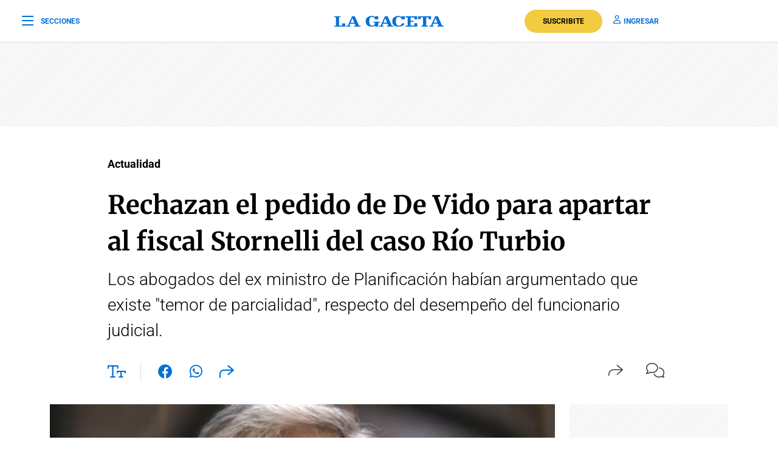

--- FILE ---
content_type: text/html; charset=utf-8
request_url: https://www.google.com/recaptcha/api2/aframe
body_size: 135
content:
<!DOCTYPE HTML><html><head><meta http-equiv="content-type" content="text/html; charset=UTF-8"></head><body><script nonce="o1Klu5N-N7nwHfu_dxDfMA">/** Anti-fraud and anti-abuse applications only. See google.com/recaptcha */ try{var clients={'sodar':'https://pagead2.googlesyndication.com/pagead/sodar?'};window.addEventListener("message",function(a){try{if(a.source===window.parent){var b=JSON.parse(a.data);var c=clients[b['id']];if(c){var d=document.createElement('img');d.src=c+b['params']+'&rc='+(localStorage.getItem("rc::a")?sessionStorage.getItem("rc::b"):"");window.document.body.appendChild(d);sessionStorage.setItem("rc::e",parseInt(sessionStorage.getItem("rc::e")||0)+1);localStorage.setItem("rc::h",'1768637196662');}}}catch(b){}});window.parent.postMessage("_grecaptcha_ready", "*");}catch(b){}</script></body></html>

--- FILE ---
content_type: application/javascript
request_url: https://www.lagaceta.com.ar/assets/2022/js/controller.min.v3.8.js
body_size: 5634
content:
function showloading(){if(document.getElementById("dloading"))document.getElementById("dloading").style.display="block";else{var e=document.createElement("div");e.setAttribute("id","dloading"),e.style.cssText="width: 100%; height: 100%; z-index: 10009; top: 0px; left: 0px; background: rgba(255,255,255,.7); position: fixed; overflow: hidden; text-align: center";var t=document.createElement("img");t.setAttribute("src",URL_ACTUAL+"images/loading.gif"),t.setAttribute("style","position:relative;top:45%;"),e.appendChild(t),document.getElementsByTagName("body")[0].appendChild(e)}}function hideloading(){document.getElementById("dloading")&&(document.getElementById("dloading").style.display="none")}var wall_chequeado=!1;function wallChequed(e){wall_chequeado||(dataLayer.push({event:"SuscriptionVirtualPageview",virtualPageURL:e}),console.log("PageURL: "+e),wall_chequeado=!0)}function scrollBar(){var e=window.scrollY,t=document.querySelector("#header"),n=document.querySelector("#addTop"),s=!1,a=!1,o=!1,i=!1,r=20;t.classList.contains("is-home")?a=!0:t.classList.contains("is-home-m")?(o=!0,i=!0):t.classList.contains("is-mobile")&&(i=!0),t.classList.contains("esp")&&(s=!0),window.addEventListener("scroll",(function(){var l=window.scrollY;if(a)r=600,window.scrollY>600&&(t.classList.add("sticky","small"),document.body.style.paddingTop="265px"),window.scrollY<=600&&(t.classList.remove("sticky","small"),document.body.style.paddingTop="0px");else{if(o)var d=148;else d=1;window.scrollY>d?(t.classList.add("sticky"),i&&t.classList.add("is-up"),o?(document.body.style.paddingTop="130px",n&&(n.style.visibility="hidden")):i&&n&&(n.style.marginTop="70px")):(t.classList.remove("sticky"),i&&t.classList.remove("is-up"),o?(document.body.style.paddingTop="0px",n&&(n.style.visibility="visible")):i&&n&&(n.style.marginTop="0px"))}l>e?(i||t.classList.remove("is-up"),s&&(t.classList.add("esp"),document.querySelector("#brandHeader").src=URL_ACTUAL+"assets/2022/images/brandw.svg")):e>l&&(window.scrollY>r?(i||t.classList.add("is-up"),s&&(t.classList.remove("esp"),document.querySelector("#brandHeader").src=URL_ACTUAL+"assets/2022/images/brand.svg")):(i||t.classList.remove("is-up"),s&&(t.classList.add("esp"),document.querySelector("#brandHeader").src=URL_ACTUAL+"assets/2022/images/brandw.svg"))),e=l<=0?0:l}))}function share(e){var t=new Object;t.width=700,t.height=435,now=new Date;now.getTime();if("Netscape"==navigator.appName){t.left=window.screenX+(window.outerWidth-t.width)/2,t.top=window.screenY+(window.outerHeight-t.height)/2;var n="screenX="+t.left+",screenY="+t.top+",resizable=no,width="+t.width+",height="+t.height+",scrollbars=yes,menubar=no,location=no,toolbar=no,status=no,directories=no"}else if(document.all){t.left=(screen.width-t.width)/2,t.top=(screen.height-t.height)/2;n="left="+t.left+",top="+t.top+",resizable=no,width="+t.width+",height="+t.height+",scrollbars=yes,menubar=no,location=no,toolbar=no,status=no,directories=no"}window.open(e,"Redes",n)}function lazyload(){if("loading"in HTMLImageElement.prototype){document.querySelectorAll('img[loading="lazy"]').forEach((e=>{e.src=e.dataset.original}))}else{document.querySelectorAll('img[class="lazy"]').forEach((e=>{e.src=e.dataset.original}))}}function searchNow(){value=document.getElementById("textSearch").value.trim(),word=value.replace(/ /gi,"_"),word2=word.replace(/\./gi,"_"),word2=word2.toLowerCase(),window.location=URL_ACTUAL+"buscar?q="+word2}function searchNowAdvanced(){value=document.getElementById("textSearchAdvanced").value.trim(),word=value.replace(/ /gi,"_"),word2=word.replace(/\./gi,"_"),word2=word2.toLowerCase(),url=URL_ACTUAL+"buscar?q="+word2,document.getElementById("searchForm").setAttribute("action",url),document.getElementById("searchForm").submit(),showloading()}function getGeneralData(){var e=new XMLHttpRequest,t="origin="+document.location.href;e.open("POST",URL_ACTUAL+"ajax/getInfo",!0),e.setRequestHeader("Content-type","application/x-www-form-urlencoded"),e.send(t),e.onload=function(){if(200==e.status){resp=JSON.parse(e.response),resp.status&&(""!=resp.user_menu&&(document.getElementById("user_menu").innerHTML=resp.user_menu),resp.is_logged?callSignPW=setInterval((function(){sendUserPW(!0,resp.user)}),500):callSignPW=setInterval((function(){sendUserPW(!1,!1)}),500),document.getElementById("user_sidebar").innerHTML=resp.user_sidebar,resp.is_subscriber&&(document.getElementById("side_suscription").style.display="none"),resp.is_logged&&sendInfoMf(resp.user.id,resp.is_subscriber,resp.subscriber_resource)),document.getElementById("sidebar").style.display="block";var t=document.querySelector("#header");if(t.classList.contains("is-home")||t.classList.contains("is-home-m"))document.querySelectorAll(".data-partido").forEach((function(e){minxmin.ajaxCall(e)})),resp.zocPromo&&(document.getElementById("zocPromoCont").innerHTML=resp.zocPromo,document.getElementById("zocPromoCont").style.display="block",pushEventGTM("WidgetList","NotifSuscriptor","Print","PromoLealesHome",1));if(resp.zocPromo||"undefined"!=typeof anchor_slot&&googletag.display(anchor_slot),resp.check_card&&checkCardExpDate(),resp.show_zocalo_est){var n=document.createElement("div");n.innerHTML=resp.show_zocalo_msj,document.body.appendChild(n),pushEventGTM("PlanEstudiantes","Zocalo","Print","ExtenderPromo",1),window.marfeel.cmd.push(["compass",function(e){e.setPageVar("open","zocaloEstudiantes")}])}}}}function getGeneralDataFromArticle(e,t){var n=new XMLHttpRequest,s="id="+e+"&type="+t+"&origin="+document.location.href;n.open("POST",URL_ACTUAL+"ajax/getInfo",!0),n.setRequestHeader("Content-type","application/x-www-form-urlencoded"),n.send(s),n.onload=function(){if(200==n.status){if(resp=JSON.parse(n.response),resp.status){if(""!=resp.user_menu&&(document.getElementById("user_menu").innerHTML=resp.user_menu),resp.is_logged?callSignPW=setInterval((function(){sendUserPW(!0,resp.user)}),500):callSignPW=setInterval((function(){sendUserPW(!1,!1)}),500),document.getElementById("user_sidebar").innerHTML=resp.user_sidebar,resp.is_subscriber?document.getElementById("side_suscription").style.display="none":document.getElementById("lgwid")&&(document.getElementById("lgwid").innerHTML=resp.viewWidget),""!=resp.viewContent&&(document.getElementById("articleContent").innerHTML=resp.viewContent,resp.ads_ajax&&(callGtag=setInterval(displayGbanner,1e3,resp.ads_ajax)),resp.show_wall&&(document.getElementsByTagName("html")[0].style="overflow: hidden",document.getElementById("dilogComments").remove(),document.getElementById("articleAudio")&&document.getElementById("articleAudio").remove()),resp.call_tiktok)){const e=document.createElement("script");e.src="https://www.tiktok.com/embed.js",e.async=!0,document.body.appendChild(e)}if(resp.share)document.querySelectorAll("span.js-share-count").forEach((function(e){e.innerHTML=resp.share}));else document.getElementById("j-ishare")&&(document.getElementById("j-ishare").innerHTML="");if(resp.totalComments)if(resp.totalComments>0)document.querySelectorAll("span.js-comment-count").forEach((function(e){e.innerHTML=resp.totalComments}));else document.getElementById("iCommentsUp").remove(),document.getElementById("iCommentsDown").remove();else document.querySelectorAll("span.js-comment-count").forEach((function(e){e.innerHTML=""}));resp.show_wall||showWidgetList(e),resp.is_selected&&pushEventGTM("WidgetList","NotifSuscriptor","Print",resp.is_selected,1),resp.is_logged?(sendInfoMf(resp.user.id,resp.is_subscriber,resp.subscriber_resource),resp.is_subscriber||2!=resp.article_access||window.marfeel.cmd.push(["compass",function(e){e.setPageVar("closed","paywall")}]),resp.is_subscriber&&gtag("event","plan",{name:resp.subscriber_resource,uid:resp.user.id})):2==resp.article_access&&window.marfeel.cmd.push(["compass",function(e){e.setPageVar("closed","loginwall")}]),resp.is_selected||resp.show_wall||"undefined"!=typeof anchor_slot&&googletag.display(anchor_slot)}document.getElementById("sidebar").style.display="block"}}}function displayGbanner(e){if(googletag){var t=e;Array.isArray(t)&&t.forEach((function(e,t,n){""!=e&&(googletag.display(e),console.log(e+" cargado."))})),clearInterval(callGtag)}}function close(e){showloading();var t=new XMLHttpRequest;t.open("POST",URL_ACTUAL+"usuarios/logout/"+e,!0),t.send(),t.onload=function(){200==t.status&&(resp=JSON.parse(t.response),resp.status&&(callSignPW=setInterval((function(){sendUserPW(!1,!1)}),500),window.location=resp.back_url))}}function closeAlert(){var e=new XMLHttpRequest;e.open("POST",URL_ACTUAL+"ajax/close_zocalo",!0),e.send(),e.onload=function(){e.status},document.getElementById("alertHead").style.display="none"}function sendUserPW(e,t){"undefined"!=typeof paywall&&void 0!==paywall.auth&&(e?paywall.auth.user()?t&&paywall.auth.user().id!=t.id&&paywall.signIn({id:t.id,email:t.email,first_name:t.nombre,last_name:t.apellido,avatar:t.avatar,identification_type:t.identification_type,identification_number:t.identification_number,phone:t.celular,roles:t.roles}):paywall.signIn({id:t.id,email:t.email,first_name:t.nombre,last_name:t.apellido,avatar:t.avatar,identification_type:t.identification_type,identification_number:t.identification_number,phone:t.celular,roles:t.roles}):paywall.auth.isLogged()&&paywall.signOff(),clearInterval(callSignPW))}function sendOnesignal(e,t,n,s,a){var o=window.OneSignal||[];o.push((function(){o.init({appId:n,promptOptions:{actionMessage:s,acceptButtonText:"Acepto",cancelButtonText:"No me interesa"}}),a&&o.getUserId().then((function(e){if(e){var t=new XMLHttpRequest,n="token="+e;t.open("POST",URL_ACTUAL+"ajax/send_token",!0),t.setRequestHeader("Content-type","application/x-www-form-urlencoded"),t.send(n),t.onload=function(){t.status}}})),o.setExternalUserId(e),t&&o.sendTag("suscripto","si").then((function(e){}))}))}function sendShareCl(e,t){var n=new XMLHttpRequest,s="objeto_id="+e+"&type="+t;n.open("POST",URL_ACTUAL+"redes/shareTwWh",!0),n.setRequestHeader("Content-type","application/x-www-form-urlencoded"),n.send(s),n.onload=function(){n.status}}function resizeInit(e){var t=e.querySelectorAll("div.range")[0];t.classList.contains("active")?t.classList.remove("active"):t.classList.add("active")}function resize(e){10==e.value?(document.getElementById("articleContainer").classList.remove("t2"),document.getElementById("articleContainer").classList.remove("t3"),document.getElementById("articleContainer").classList.add("t1")):20==e.value?(document.getElementById("articleContainer").classList.remove("t1"),document.getElementById("articleContainer").classList.remove("t3"),document.getElementById("articleContainer").classList.add("t2")):30==e.value?(document.getElementById("articleContainer").classList.remove("t1"),document.getElementById("articleContainer").classList.remove("t2"),document.getElementById("articleContainer").classList.add("t3")):(document.getElementById("articleContainer").classList.remove("t1"),document.getElementById("articleContainer").classList.remove("t2"),document.getElementById("articleContainer").classList.remove("t3")),"myRange1"==e.id?document.getElementById("myRange2").value=e.value:document.getElementById("myRange1").value=e.value;var t=new XMLHttpRequest,n="range="+e.value;t.open("POST",URL_ACTUAL+"ajax/changeSizeArticle",!0),t.setRequestHeader("Content-type","application/x-www-form-urlencoded"),t.send(n),t.onload=function(){t.status}}document.getElementById("textSearch").addEventListener("keyup",(function(e){13==(e.keyCode||e.which)&&searchNow()}));var minxmin={intervalos:{},getTime:function(e){new Date;var t=new Date(e).getTime(),n=(new Date).getTime()-t,s=parseInt(n/1e3/60/60),a=parseInt(n/1e3/60-60*s),o=parseInt(n/1e3-60*s*60-60*a);return s>0?(s>9?s:"0"+s)+":"+(a>9?a:"0"+a)+":"+(o>9?o:"0"+o):(a>9?a:"0"+a)+":"+(o>9?o:"0"+o)},showTimer:function(e,t){var n=e.dataset.fecha_estado;t.innerHTML=this.getTime(n)},getMatchData:function(e,t){var n=new XMLHttpRequest;n.open("GET",URL_ACTUAL+"partidos/mam_minuto/"+e,!0),n.onload=function(){200==n.status&&(resp=JSON.parse(n.response),t(resp))},n.send()},iniciarReloj:function(e,t,n){minxmin.intervalos["reloj_"+t]||(minxmin.intervalos["reloj_"+t]=setInterval((function(){minxmin.showTimer(e,n)}),1e3))},stop:function(e){minxmin.intervalos["reloj_"+e]&&clearInterval(minxmin.intervalos["reloj_"+e])},startInterval:function(e,t,n,s){var a=this;minxmin.intervalos[e+n]=setInterval((function(){a.getMatchData(n,s)}),1e3*t)},ajaxCall:function(e){var t=e.dataset.id_partido,n=(e.dataset.estado,e.dataset.check),s=e.getElementsByClassName("js-reloj-mam")[0],a=e.getElementsByClassName("js-hora")[0],o=s.dataset.uniq,i=e.getElementsByClassName("js-descripcion-estado")[0];if(e.getElementsByClassName("js-marquee"))var r=e.getElementsByClassName("js-marquee")[0];else r=!1;var l=e.getElementsByClassName("js-local-name")[0],d=e.getElementsByClassName("js-visit-name")[0],c=e.getElementsByClassName("js-local-shield")[0],m=e.getElementsByClassName("js-visit-shield")[0],u=e.getElementsByClassName("js-score")[0],p=this,g=function(e){switch(l.innerHTML=e.local_abbr,d.innerHTML=e.visita_abbr,c.setAttribute("src",e.escudo_local),m.setAttribute("src",e.escudo_visita),e.gol_penal_local?u.innerHTML='<span style="font-size:10px;">('+e.gol_penal_local+")</span>"+e.gol_local+" . "+e.gol_visita+'<span style="font-size:10px;">('+e.gol_penal_visita+")</span>":u.innerHTML=e.gol_local+" . "+e.gol_visita,s.dataset.fecha_estado=e.fecha_inicio_estado,parseInt(e.mam_estado)){case 0:a.innerHTML=e.fecha_corta+" "+e.hora_inicio+" hrs",i.innerHTML="",r&&(r.innerHTML="");break;case 1:minxmin.iniciarReloj(s,o,a),i.innerHTML="PT",r&&(r.innerHTML=e.incidencias);break;case 2:minxmin.stop(o),e.fecha_corta?a.innerHTML=e.fecha_corta:a.innerHTML="Fin",i.innerHTML="",r&&(r.innerHTML=e.incidencias);break;case 3:minxmin.stop(o),a.innerHTML="Susp",i.innerHTML="",r&&(r.innerHTML=e.incidencias);break;case 4:minxmin.stop(o),a.innerHTML="Post",i.innerHTML="";break;case 5:case 9:minxmin.stop(o),a.innerHTML="ET",i.innerHTML="",r&&(r.innerHTML=e.incidencias);break;case 6:minxmin.iniciarReloj(s,o,a),i.innerHTML="ST",r&&(r.innerHTML=e.incidencias);break;case 7:minxmin.stop(o),a.innerHTML="Alar",i.innerHTML="",r&&(r.innerHTML=e.incidencias);break;case 8:minxmin.iniciarReloj(s,o,a),i.innerHTML="PTA",r&&(r.innerHTML=e.incidencias);break;case 10:minxmin.iniciarReloj(s,o,a),i.innerHTML="STA",r&&(r.innerHTML=e.incidencias);break;case 11:minxmin.stop(o),a.innerHTML="Fin",i.innerHTML="",r&&(r.innerHTML=e.incidencias);break;case 12:minxmin.stop(o),a.innerHTML="Pen",i.innerHTML="",r&&(r.innerHTML=e.incidencias),minxmin.intervalos["penales_partido_"+t]||(clearInterval(minxmin.intervalos["partido_"+t]),p.startInterval("penales_partido_",10,t,g))}};this.getMatchData(t,g),1==n&&this.startInterval("partido_",60,t,g)},ajaxCallCards:function(e){var t=e.dataset.pid,n=e.getElementsByClassName("js-nombre-local")[0],s=e.getElementsByClassName("js-nombre-visita")[0],a=e.getElementsByClassName("js-escudo-local")[0],o=e.getElementsByClassName("js-escudo-visita")[0],i=e.getElementsByClassName("js-resultado")[0];this.getMatchData(t,(function(e){if(e.local_abbr)switch(n.innerHTML=e.local_abbr,s.innerHTML=e.visita_abbr,a.setAttribute("src",e.escudo_local),o.setAttribute("src",e.escudo_visita),parseInt(e.mam_estado)){case 2:e.gol_penal_local||e.gol_penal_visita?i.innerHTML="<span>("+e.gol_penal_local+")<span> "+e.gol_local+" . "+e.gol_visita+" <span>("+e.gol_penal_visita+")</span>":i.innerHTML=e.gol_local+" . "+e.gol_visita;break;case 12:i.innerHTML="<span>("+e.gol_penal_local+")<span> "+e.gol_local+" . "+e.gol_visita+" <span>("+e.gol_penal_visita+")</span>";break;default:i.innerHTML=e.gol_local+" . "+e.gol_visita}}))}};function hideZoc(){document.getElementsByClassName("js-zocalo")[0].style.display="none"}function copyToClipboard(e){var t=document.createElement("textarea");t.value=e,document.body.appendChild(t),t.select(),document.execCommand("Copy"),t.remove(),closeModal("mshare")}function showModal(e){const t=document.getElementById(e),n=document.getElementById("modal-close"),s=document.querySelector(".body-blackout");var a=window.scrollY,o=!1;(header.classList.contains("is-home-m")||header.classList.contains("is-mobile"))&&(o=!0);var i=a+350;t.style.cssText="mshare"==e&&o||"mlist"==e&&o?"":"top: "+i+"px",t.classList.add("is--visible"),s.classList.add("is-blacked-out"),document.getElementsByTagName("html")[0].style.overflow="hidden",n.addEventListener("click",(()=>{t.classList.remove("is--visible"),s.classList.remove("is-blacked-out"),document.getElementsByTagName("html")[0].style.overflow="auto",document.getElementById("modal-content").innerHTML=""})),s.addEventListener("click",(()=>{t.classList.remove("is--visible"),s.classList.remove("is-blacked-out"),document.getElementsByTagName("html")[0].style.overflow="auto",document.getElementById("modal-content").innerHTML=""}))}function closeModal(e){const t=document.getElementById(e),n=document.querySelector(".body-blackout");t.classList.remove("is--visible"),n.classList.remove("is-blacked-out"),document.getElementsByTagName("html")[0].style.overflow="auto",document.getElementById("modal-content").innerHTML=""}function checkCardExpDate(){paywall.queue.push(["invoke","viewSubscriptionData",function(e){if(e&&e.is_active&&e.card&&e.card.expiration_date){var t=new Date,n=new Date,s=new Date(n.setMonth(n.getMonth()+15)),a=new Date(e.card.expiration_date),o=e.failed_payments,i=e.resource.price;if((a<=s||a<t||o>1)&&i>0){var r=a.getFullYear()+"-"+(a.getMonth()+1)+"-"+a.getDate(),l=new XMLHttpRequest;params="fallidos="+o+"&expira="+r+"&subscription_user_id="+e.subscriber.user_id,l.open("POST",URL_ACTUAL+"ajax/notif_susc",!0),l.setRequestHeader("Content-type","application/x-www-form-urlencoded"),l.send(params),l.onload=function(){if(200==l.status&&(resp=JSON.parse(l.response),resp.status)){var e=document.createElement("div");e.innerHTML=resp.html_zocalo,document.body.appendChild(e),pushEventGTM("NotifSuscriptor","NotifSuscriptor",resp.evento,"AvisoSuscriptor",1),console.log(resp.evento)}}}}}])}function showWidgetList(e){if(document.getElementById("listID")&&document.getElementById("lgwid")&&0==document.getElementById("lgwid").innerText.length){var t=document.getElementById("listID").value;if(t){var n=new XMLHttpRequest,s="list_id="+t+"&nota_id="+e;n.open("POST",URL_ACTUAL+"widget/show_widget_list",!0),n.setRequestHeader("Content-type","application/x-www-form-urlencoded"),n.send(s),n.onload=function(){200==n.status&&(resp=JSON.parse(n.response),resp.status&&(document.getElementById("lgwid").innerHTML=resp.widget,dataLayer.push({event:"WidgetList",eventCategory:"WidgetList",eventAction:resp.eventAction,eventLabel:resp.eventLabel,eventValue:1})))}}}}function showFormWidgetSubscribe(e,t,n){showloading();var s=new XMLHttpRequest,a="list_id="+n+"&nota_id="+t;s.open("POST",URL_ACTUAL+"widget/show_widget_list_form",!0),s.setRequestHeader("Content-type","application/x-www-form-urlencoded"),s.send(a),s.onload=function(){var t,n,a,o;200==s.status&&(resp=JSON.parse(s.response),resp.status&&("object"!=typeof grecaptcha&&(t=document,n="script",(a=t.createElement(n)).type="text/java"+n,a.async="async",a.src="https://www.google.com/recaptcha/api.js?render=6LdM4ZQUAAAAAJxQkCG_8CujiKFD9HnnhrgIlPAn",(o=t.getElementsByTagName(n)[0]).parentNode.insertBefore(a,o)),document.getElementById(e).innerHTML=resp.widget_form,showModal(e))),hideloading()}}function suscLista(e){showloading(),document.getElementById("msj_errorsus").innerHTML="";var t=document.getElementById(e);formData=new FormData(t),grecaptcha.execute("6LdM4ZQUAAAAAJxQkCG_8CujiKFD9HnnhrgIlPAn").then((function(e){formData.append("token",e);var t=new XMLHttpRequest;t.open("POST",URL_ACTUAL+"widget/suscribe",!0),t.send(formData),t.onload=function(){200==t.status?(resp=JSON.parse(t.response),resp.status?(document.getElementById("contNews").innerHTML=resp.html_res,closeModal("mlist"),dataLayer.push({event:"WidgetList",eventCategory:"WidgetList",eventAction:resp.eventAction,eventLabel:resp.eventLabel,eventValue:1})):document.getElementById("msj_errorsus").innerHTML=resp.msj):document.getElementById("msj_errorsus").innerHTML="Se produjo un error inesperado. Intentelo nuevamente.",hideloading()}})).catch((function(){hideloading(),document.getElementById("msj_errorsus").innerHTML="Se produjo un error inesperado. Intentelo nuevamente."}))}function pushEventGTM(e,t,n,s,a){dataLayer.push({event:e,eventCategory:t,eventAction:n,eventLabel:s,eventValue:a})}if(document.addEventListener){const e=document.location.pathname.split("/");var lgid=0;e.forEach((function(t,n){"nota"==t&&(lgid=e[n+1])})),lgid>0?getGeneralDataFromArticle(lgid,32):getGeneralData()}function agregarBanner(e,t,n){if(t.height)var s=t.height;else s="250";if(t.width)var a=t.width;else a="250";if(t.range)t.range;else;var o=document.createElement("div");o.setAttribute("class","col-12 add");var i=document.createElement("div");i.setAttribute("id","adslot"+t.id),i.setAttribute("style","min-height:"+s+"px; min-width:"+a+"px; text-align:left; overflow-x:hidden; justify-content:left; margin-left:auto; margin-right:auto;"),o.appendChild(i),document.getElementById(e).appendChild(o),googletag.cmd.push((function(){if(googletag.pubads().setCentering(!0),googletag.enableServices(),n)var e=googletag.defineSlot("/1418175/"+t.slot,[300,250],"adslot"+t.id).addService(googletag.pubads());else e=googletag.defineSlot("/1418175/"+t.slot,[[300,250],[728,90],[728,250]],"adslot"+t.id).addService(googletag.pubads());googletag.pubads().addEventListener("slotRenderEnded",(function(e){})),googletag.display("adslot"+t.id),googletag.pubads().refresh([e])}))}function bikers(e){showloading();var t=document.getElementById(e);formData=new FormData(t);var n=new XMLHttpRequest;n.open("POST",URL_ACTUAL+"widget/get_bikers",!0),n.send(formData),n.onload=function(){200==n.status&&(resp=JSON.parse(n.response),resp.status&&(document.getElementById("result").innerHTML=resp.view)),hideloading()}}function sendInfoMf(e,t,n){readSess("lg_mf_"+e)||window.marfeel.cmd.push(["compass",function(s){s.setSiteUserId(e),t?"PRESUN"==n?s.setUserType(4):s.setUserType(3):s.setUserType(2),setSess("lg_mf_"+e,1,60,".lagaceta.com.ar")}])}function setSess(e,t,n,s){if("https:"==document.location.protocol)var a="; sameSite=None; secure";else a="";var o=new Date;o.setTime(o.getTime()+24*n*60*60*1e3);var i="expires="+o.toGMTString();document.cookie=e+"="+t+"; "+i+"; path=/; domain="+s+a}function readSess(e){for(var t=e+"=",n=document.cookie.split(";"),s=0;s<n.length;s++){for(var a=n[s];" "==a.charAt(0);)a=a.substring(1,a.length);if(0==a.indexOf(t))return a.substring(t.length,a.length)}return null}function hideZocalo(){(document.getElementById("gpt_unit_/1418175/LGT_Zocalo_Google_0")||document.getElementById("gpt_unit_/1418175/LGTM_Zocalo_Google_0"))&&(googletag.destroySlots([anchor_slot]),clearInterval(callHideZocalo))}function elecciones2023(){showloading();var e=document.getElementById("municipio"),t=new XMLHttpRequest,n="municipio_id="+e.value;t.open("POST",URL_ACTUAL+"widget/elecc2023_int",!0),t.setRequestHeader("Content-type","application/x-www-form-urlencoded"),t.send(n),t.onload=function(){200==t.status&&(resp=JSON.parse(t.response),resp.status&&(document.getElementById("cont_int").innerHTML=resp.view)),hideloading()}}function elecciones2023_paso(e){showloading();var t=new XMLHttpRequest,n="categoria_id="+e;t.open("POST",URL_ACTUAL+"widget/elecc2023_paso",!0),t.setRequestHeader("Content-type","application/x-www-form-urlencoded"),t.send(n),t.onload=function(){200==t.status&&(resp=JSON.parse(t.response),resp.status&&(document.getElementById("res_partidos").innerHTML=resp.view,1==e?(document.getElementById("cat_2").classList.remove("active"),document.getElementById("cat_1").classList.add("active")):(document.getElementById("cat_1").classList.remove("active"),document.getElementById("cat_2").classList.add("active")))),hideloading()}}function elecciones2023_grales(e,t,n){showloading();var s=new XMLHttpRequest,a="categoria_id="+e+"&distrito_id="+t+"&tipo="+n;s.open("POST",URL_ACTUAL+"widget/elecc2023_gral",!0),s.setRequestHeader("Content-type","application/x-www-form-urlencoded"),s.send(a),s.onload=function(){200==s.status&&(resp=JSON.parse(s.response),resp.status&&(document.getElementById(resp.content_id).innerHTML=resp.view)),hideloading()}}